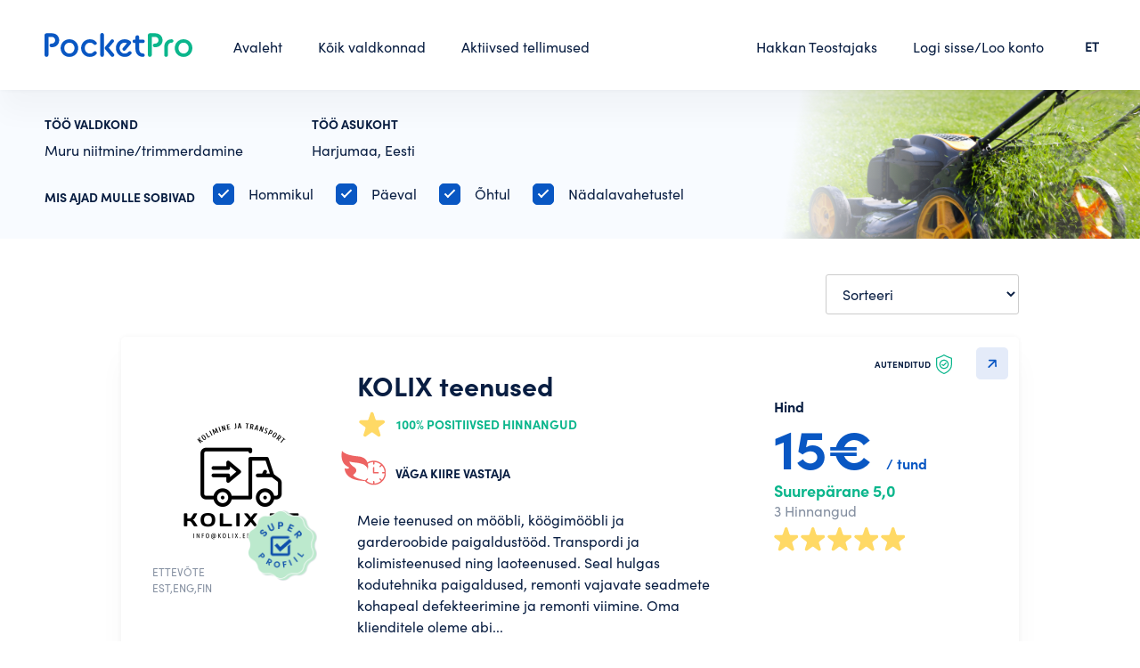

--- FILE ---
content_type: text/html; charset=UTF-8
request_url: https://www.pocketpro.ee/find-sp/muru-niitminetrimmerdamine-harjumaa
body_size: 6487
content:
<!DOCTYPE html>
<!--[if IE 8]>
<html class="no-js oldie ie8" lang="et"> <![endif]-->
<!--[if IE 9]>
<html class="no-js oldie ie9" lang="et"> <![endif]-->
<!--[if (gte IE 9)|!(IE)]><!-->
<html class="no-js" lang="et">
<!--<![endif]-->

<head>
    <meta charset="utf-8" />

                <title> Muru niitmine/trimmerdamine, Harjumaa. Teostajad ja hinnad - PocketPro </title>
    
                <meta
        name="description"
        content="Teostajad valdkonnast Muru niitmine/trimmerdamine, Harjumaa. Leia parim teenusepakkuja oma piirkonnast. Vaata Teostajate hinnanguid ja hindu ning alusta suhtlust."
    />
    
    <meta name="author" content="PocketPro" />
    <meta name="viewport" content="width=device-width, initial-scale=1, maximum-scale=1" />

    <link rel="apple-touch-icon" sizes="180x180" href="/images/icons/apple-touch-icon.png">
    <link rel="icon" type="image/png" sizes="32x32" href="/favicon-32x32.png">
    <link rel="icon" type="image/png" sizes="16x16" href="/favicon-16x16.png">
    <link rel="manifest" href="/site.webmanifest">
    <link rel="mask-icon" href="/images/icons/safari-pinned-tab.svg" color="#5bbad5">
    <meta name="msapplication-TileColor" content="#00aba9">
    <meta name="theme-color" content="#ffffff">


    <!-- CSRF Token -->
    <meta name="csrf-token" content="2lngFs8w70jGFDoOaIRIl6VvfK9F4FnQA65LzQWX">

        <link rel="canonical" href="https://www.pocketpro.ee/find-sp/muru-niitminetrimmerdamine-harjumaa"/>

    
    
    <link
        href="/css/swiper-bundle.min.css?id=6b88972c1c8679dbaa96"
        rel="stylesheet"
    >
    <link
        href="/css/tipped.css?id=2ce73e2f6627f23f73f1"
        rel="stylesheet"
    >
    <link
        href="/css/tipped-skins.css?id=281439a42adf3373ea11"
        rel="stylesheet"
    >
    <link
        href="https://cdn.jsdelivr.net/npm/select2@4.1.0-rc.0/dist/css/select2.min.css"
        rel="stylesheet"
    />
    <link
        rel="stylesheet"
        href="https://cdn.jsdelivr.net/gh/fancyapps/fancybox@3.5.7/dist/jquery.fancybox.min.css"
    />

    
    <!-- Styles -->
    <link href="/css/app.css?id=149c6457df051cc4be30" rel="stylesheet">
    <link href="/css/home.css?id=9f56da15b0dab6112d85" rel="stylesheet">

    <script>
        window.default_locale = "";
        window.fallback_locale = "en";
    </script>

    <!-- Google Tag Manager -->
<script>(function(w,d,s,l,i){w[l]=w[l]||[];w[l].push({'gtm.start':
  new Date().getTime(),event:'gtm.js'});var f=d.getElementsByTagName(s)[0],
  j=d.createElement(s),dl=l!='dataLayer'?'&l='+l:'';j.async=true;j.src=
  'https://www.googletagmanager.com/gtm.js?id='+i+dl;f.parentNode.insertBefore(j,f);
  })(window,document,'script','dataLayer','GTM-KS72RSF');</script>
  <!-- End Google Tag Manager -->
  
  <!-- Google Tag Manager (noscript) -->
  <noscript><iframe src="ns "
  height="0" width="0" style="display:none;visibility:hidden"></iframe></noscript>
  <!-- End Google Tag Manager (noscript) -->    <!-- Global site tag (gtag.js) - Google Analytics -->
<script async src="https://www.googletagmanager.com/gtag/js?id=G-CC5NLMSFGJ"></script>
<script>
  window.dataLayer = window.dataLayer || [];
  function gtag(){dataLayer.push(arguments);}
  gtag('js', new Date());

  gtag('config', 'G-CC5NLMSFGJ');
</script>        <!-- Hotjar Tracking Code for https://pocketpro.ee/ -->
<script>
    (function(h,o,t,j,a,r){
        h.hj=h.hj||function(){(h.hj.q=h.hj.q||[]).push(arguments)};
        h._hjSettings={hjid:2647374,hjsv:6};
        a=o.getElementsByTagName('head')[0];
        r=o.createElement('script');r.async=1;
        r.src=t+h._hjSettings.hjid+j+h._hjSettings.hjsv;
        a.appendChild(r);
    })(window,document,'https://static.hotjar.com/c/hotjar-','.js?sv=');
</script>


        <link href="https://www.pocketpro.ee/css/find.css" rel="stylesheet"/>
</head>

<body class="">

    <div id="app" class="page-wrap">
        <header class="header nav-down">
    <div class="container">
        <div class="header-inner flex">
            <a
                href="https://www.pocketpro.ee"
                class="header-logo"
            >
                <img
                    src="https://www.pocketpro.ee/img/logo-color.svg"
                    alt="logo"
                />
            </a>
            <div class="left-menu">
                <ul class="main-menu flex">
                    <li>
  <a
      class=""
      href="https://www.pocketpro.ee"
  >
      Avaleht
  </a>
</li>
<li>
  <a
      class=""
      href="https://www.pocketpro.ee/categories"
  >
      Kõik valdkonnad
  </a>
</li>
<li>
  <a
      class=""
      href="https://www.pocketpro.ee/active-orders"
  >
      Aktiivsed tellimused
  </a>
</li>                </ul>
            </div>
            <div class="right-menu">
                <ul class="main-menu flex">
                    <li>
        <a href="javascript:;" class="trigger-hakka-teostajaks-modal">
            Hakkan Teostajaks
        </a>
    </li>
                                            <li>
                            <a
                                href="javascript:;"
                                class="trigger-login-modal"
                            >
                                Logi sisse/Loo konto
                            </a>
                        </li>
                                    </ul>
            </div>
            
            <div class="language">
                <ul>
                    <li>
                        <a href="#">ET</a>
                        <ul class="dropdown">
                                                            <li>
                                    <a href="https://www.pocketpro.ee/language?locale=en" title="In English">EN</a>
                                </li>
                                                            <li>
                                    <a href="https://www.pocketpro.ee/language?locale=ru" title="Русский">RU</a>
                                </li>
                                                    </ul>
                    </li>
                </ul>
            </div>
            <a
                href="#"
                class="nav-trigger"
            >
                <span>&nbsp;</span>
                <span>&nbsp;</span>
                <span>&nbsp;</span>
            </a>
        </div>
    </div>
</header>

<form
    id="logout-form"
    action="https://www.pocketpro.ee/logout"
    method="POST"
    class="d-none"
>
    <input type="hidden" name="_token" value="2lngFs8w70jGFDoOaIRIl6VvfK9F4FnQA65LzQWX"></form>



        <div id="alerts"></div>


<div id="content-alerts"></div>

<alerts></alerts>

            <search-result
        :task="{&quot;id&quot;:26026,&quot;user_id&quot;:null,&quot;category_id&quot;:26,&quot;state_id&quot;:1,&quot;status&quot;:&quot;active&quot;,&quot;private_at&quot;:null,&quot;is_open_to_offers&quot;:false,&quot;open_to_offers_at&quot;:null,&quot;closed_for_offers_at&quot;:null,&quot;slug&quot;:&quot;muru-niitminetrimmerdamine-harjumaa&quot;,&quot;description&quot;:null,&quot;query&quot;:{&quot;preferred_times&quot;:&quot;in-the-morning,during-the-day,in-the-evening,flexible,weekend&quot;},&quot;location&quot;:&quot;Harjumaa, Eesti&quot;,&quot;in_sitemap&quot;:1,&quot;another_location&quot;:null,&quot;desired_time&quot;:null,&quot;files_info&quot;:null,&quot;no_of_results&quot;:44,&quot;blocked_at&quot;:null,&quot;created_at&quot;:&quot;2021-09-01T00:00:00.000000Z&quot;,&quot;updated_at&quot;:&quot;2022-07-20T13:48:58.000000Z&quot;,&quot;category&quot;:{&quot;id&quot;:26,&quot;slug&quot;:&quot;muru-niitminetrimmerdamine&quot;,&quot;type&quot;:null,&quot;filename&quot;:&quot;RrB53ylveuhxsYUqj5bw0Jb1iimOT0A4bepIGEi3.png&quot;,&quot;filename_alt&quot;:null,&quot;no_of_locations&quot;:1,&quot;parent_category_id&quot;:7,&quot;is_featured&quot;:0,&quot;sort_order&quot;:null,&quot;created_at&quot;:null,&quot;updated_at&quot;:null,&quot;deleted_at&quot;:null,&quot;name&quot;:&quot;Muru niitmine\/trimmerdamine&quot;,&quot;keywords&quot;:&quot;\u00d5ue niitmine,Trimmerdamine,Trimmeri,Muruniitja,Trimmerdaja,Muruhooldus,Muru p\u00fcgamine,Niitmine&quot;,&quot;translations&quot;:[{&quot;id&quot;:26,&quot;category_id&quot;:26,&quot;locale&quot;:&quot;en&quot;,&quot;name&quot;:&quot;Lawn mowing\/trimming&quot;,&quot;keywords&quot;:&quot;Trimming,Trimmer,Lawn mower,Lawn care, Lawn mowing,Mowing&quot;},{&quot;id&quot;:512,&quot;category_id&quot;:26,&quot;locale&quot;:&quot;et&quot;,&quot;name&quot;:&quot;Muru niitmine\/trimmerdamine&quot;,&quot;keywords&quot;:&quot;\u00d5ue niitmine,Trimmerdamine,Trimmeri,Muruniitja,Trimmerdaja,Muruhooldus,Muru p\u00fcgamine,Niitmine&quot;},{&quot;id&quot;:1070,&quot;category_id&quot;:26,&quot;locale&quot;:&quot;ru&quot;,&quot;name&quot;:&quot;\u041f\u043e\u043a\u043e\u0441 \u0442\u0440\u0430\u0432\u044b\/\u0432\u044b\u0440\u0430\u0432\u043d\u0438\u0432\u0430\u043d\u0438\u0435 \u0433\u0430\u0437\u043e\u043d\u043e\u0432&quot;,&quot;keywords&quot;:&quot;\u041f\u043e\u043a\u043e\u0441 \u0442\u0440\u0430\u0432\u044b, \u0422\u0440\u0438\u043c\u043c\u0435\u0440, \u0413\u0430\u0437\u043e\u043d\u043e\u043a\u043e\u0441\u0438\u043b\u043a\u0430, \u0423\u0445\u043e\u0434 \u0437\u0430 \u0433\u0430\u0437\u043e\u043d\u043e\u043c, \u041f\u043e\u043a\u043e\u0441 \u0433\u0430\u0437\u043e\u043d\u0430, \u043f\u043e\u043a\u043e\u0441&quot;}]}}"
        :units="{&quot;1&quot;:&quot;m&quot;,&quot;2&quot;:&quot;km&quot;,&quot;3&quot;:&quot;m2&quot;,&quot;4&quot;:&quot;m3&quot;,&quot;5&quot;:&quot;lk&quot;,&quot;7&quot;:&quot;kord&quot;,&quot;8&quot;:&quot;tund&quot;,&quot;9&quot;:&quot;g&quot;,&quot;10&quot;:&quot;kg&quot;,&quot;11&quot;:&quot;tonn&quot;,&quot;12&quot;:&quot;ruum&quot;,&quot;13&quot;:&quot;liiter&quot;,&quot;14&quot;:&quot;tk&quot;,&quot;15&quot;:&quot;p\u00e4ev&quot;,&quot;16&quot;:&quot;s\u00f5na&quot;}"
        :logged-user-id="0"
        :preferred-times="{&quot;in-the-morning&quot;:&quot;Hommikul&quot;,&quot;during-the-day&quot;:&quot;P\u00e4eval&quot;,&quot;in-the-evening&quot;:&quot;\u00d5htul&quot;,&quot;weekend&quot;:&quot;N\u00e4dalavahetustel&quot;}"
        category-folder-url="https://www.pocketpro.ee/static/static/categories/"
    ></search-result>

        
        
                    <login-modal :is-modal-open="0"
                register-error="" login-error="">
            </login-modal>

            <login-modal-mobile :is-modal-open="0"
                login-error="">
            </login-modal-mobile>
            <register-modal-mobile register-error="">
            </register-modal-mobile>

            <forgot-password-modal></forgot-password-modal>

            <reset-password-modal token=""></reset-password-modal>

            <register-modal privacy-policy-link="https://www.pocketpro.ee/privacy-policy"
                terms-and-condition-link="https://www.pocketpro.ee/terms-and-condition"
                profile-folder-url="https://www.pocketpro.ee/static/users/"
                :is-modal-open="0"
                :user="{}"
                logged-redirect-url="https://www.pocketpro.ee/home"
            >
            </register-modal>
        
                    <!-- Hakka teostajaks -->
<div class="modal-wrap hakka-teostajaks-modal">
    <div class="modal-wrap-inner">
        <div class="modal-content">
            <a
                href="javascript:;"
                class="modal-close"
            ><img src="/img/close.svg"></a>
            <div class="modal-start">
                <div class="hakka-teostajaks-start">
                    <div class="hakka-teostajaks-start-inner">
                        <h2 class="h1">
                            PocketPro Teostajana saad oma oskused teenima panna!
                        </h2>
                        <div class="hakka-teostajaks-start-list">
                            <div class="hakka-teostajaks-start-item">
                                <div class="big-nr">1</div>
                                <h3>Loo konto</h3>
                                <p>
                                    Täida paar välja, kinnita oma telefoninumber ja konto ongi loodud.
                                </p>
                            </div>
                            <div class="hakka-teostajaks-start-item">
                                <div class="big-nr">2</div>
                                <h3>Täida Teostaja profiil</h3>
                                <p>
                                    Seejärel saad asuda täitma oma Teostaja profiili. Mida terviklikum profiil, seda suurema tõenäosusega soovivad Tellijad Sinuga kontakteeruda.
                                </p>
                            </div>
                            <div class="hakka-teostajaks-start-item">
                                <div class="big-nr">3</div>
                                <h3>Ole valmis</h3>
                                <p>
                                    Ole valmis jätkama vestlusi ja jõudma kokkulepetele suurepäraste Tellijatega.
                                </p>
                            </div>
                        </div>
                        <a
                            href="#"
                            class="btn btn-primary btn-block trigger-login-modal onlydesktop"
                        >Alusta konto loomist</a>
                        <a
                            href="#"
                            class="btn btn-primary btn-block trigger-register-modal-mobile onlymobile"
                        >Alusta konto loomist</a>
                    </div>
                </div>
            </div>
        </div>
    </div>
</div>
        
        
        <footer class="footer ">
    <div class="container">
        <div class="footer-inner">
            <div class="row">
                <div class="col">
                    <p>
                        PocketPro OÜ<br>
                        Kuu 28, Tartu<br>
                        <a href="mailto:info@pocketpro.ee">info@pocketpro.ee</a>
                    </p>
                </div>
                <div class="col">
                    <ul class="footer-list">
                        <li><a href="https://www.pocketpro.ee/blog">Blogi</a></li>
                        <li><a href="https://www.pocketpro.ee/terms-and-condition">Kasutustingimused</a></li>
                        <li><a href="https://www.pocketpro.ee/privacy-policy">Privaatsuspoliitika</a></li>
                    </ul>
                </div>
                <div class="col">
                    <ul class="footer-list">
                                                    <li>
                                <a href="javascript:;" class="trigger-login-modal">
                                    Registreeru/Logi sisse
                                </a>
                            </li>
                                                <li>
        <a href="javascript:;" class="trigger-hakka-teostajaks-modal">
            Hakkan Teostajaks
        </a>
    </li>
                        <li><a href="https://www.pocketpro.ee/faq">Küsimused ja vastused</a></li>
                    </ul>
                </div>
                <div class="col flex justify-content-end">
                    <div class="social-icons alt flex">
                        <a href="https://www.linkedin.com/company/pocketpro-estonia/" target="_blank"
                           class="social-item">
                            <img src="https://www.pocketpro.ee/img/icon-in.svg" alt="in"/>
                        </a>
                        <a href="https://www.facebook.com/PocketProEstonia/" target="_blank" class="social-item">
                            <img src="https://www.pocketpro.ee/img/icon-fb.svg" alt="fb"/>
                        </a>
                        <a href="https://www.instagram.com/pocketpro_estonia/" target="_blank" class="social-item">
                            <img src="https://www.pocketpro.ee/img/icon-ig.svg" alt="ig"/>
                        </a>
                    </div>
                </div>
            </div>
        </div>
    </div>
</footer>

    <shopping-cart
        task-slug="muru-niitminetrimmerdamine-harjumaa"
        :logged-user-id="0"
    ></shopping-cart>

    

<div class="nav-overlay">
    <a href="javascript:;" class="nav-close"><img src="https://www.pocketpro.ee/img/close.svg" alt="X"/></a>
    <ul>
        <li>
  <a
      class=""
      href="https://www.pocketpro.ee"
  >
      Avaleht
  </a>
</li>
<li>
  <a
      class=""
      href="https://www.pocketpro.ee/categories"
  >
      Kõik valdkonnad
  </a>
</li>
<li>
  <a
      class=""
      href="https://www.pocketpro.ee/active-orders"
  >
      Aktiivsed tellimused
  </a>
</li>    </ul>
    <ul>
        <li>
        <a href="javascript:;" class="trigger-hakka-teostajaks-modal">
            Hakkan Teostajaks
        </a>
    </li>
                    <li><a href="javascript:;" class="trigger-login-modal-mobile">Logi sisse/Loo konto</a></li>
            </ul>
    <ul>
        
        <li>
            <a class="" href="https://www.pocketpro.ee/faq">
                Küsimused ja vastused
            </a>
        </li>
    </ul>
</div>
    </div>

    
    <!-- Scripts -->
    <script src="/js/manifest.js?id=89712bc6d8c588400cae"></script>
    <script src="/js/vendor.js?id=b3a2fb3aa0d6ae593ce0"></script>
    <script src="/js/app.js?id=a914c78ebb53613accbd"></script>
    <script src="/js/imagesloaded.pkgd.min.js?id=1a4b132632e8444a9d67"></script>
    <script src="/js/swiper-bundle.min.js?id=6f58af87fc5b0cbd1565"></script>
    <script src="https://cdn.jsdelivr.net/gh/fancyapps/fancybox@3.5.7/dist/jquery.fancybox.min.js">
    </script>
    <script src="/js/tipped.min.js?id=fe2ed8c7ec050dcfc914"></script>
    <script src="https://cdn.jsdelivr.net/npm/select2@4.1.0-rc.0/dist/js/select2.min.js"></script>
    <script src="https://www.pocketpro.ee/js/i18n/et.js"></script>
    <script src="https://cdnjs.cloudflare.com/ajax/libs/cropperjs/1.5.12/cropper.js"></script>
    <script src="/js/headroom.min.js?id=c2cb62aa2b92cb98c9bc"></script>
    <script src="/js/jQuery.headroom.js?id=3155bc32a3498d48bcd3"></script>

    <!-- google places apis -->
<script src="https://maps.googleapis.com/maps/api/js?key=AIzaSyCTbrkwIfgZuvN4ORb6Y1t-9YrgfPvSLqY&libraries=places&language=et"></script>
<script>
  function initAutocomplete(prefix, scrollElement = 'body') {
    if (scrollElement !== 'body') {
      initAutoCompleteScrollToElement(prefix, scrollElement);
    }

    // Create the autocomplete object, restricting the search predictions to
    // geographical location types.
    const input = document.getElementById(`${prefix}-address-input`);
    let autocomplete = new google.maps.places.Autocomplete(input, { types: ['geocode'] });
    // Set initial restrict to the greater list of countries.
    autocomplete.setComponentRestrictions({country: ["ee"]});
    // Avoid paying for data that you don't need by restricting the set of
    // place fields that are returned to just the address components.
    autocomplete.setFields(['address_component', 'formatted_address', 'geometry', 'place_id']);
    // When the user selects an address from the drop-down, populate the
    // address fields in the form.
    autocomplete.addListener('place_changed', function () {
      // Get the place details from the autocomplete object.
      fillInAddress(prefix, autocomplete.getPlace());
    });

    selectFirstItemOnEnter(input);
  }

  function fillInAddress(prefix, place) {
    const addressComponents  = extractAddressComponents(place);
    const addressInputFieldValues = {
      'place-id': place.place_id,
      // 'formatted': place.formatted_address,
      // 'latitude': place.geometry.location.lat(),
      // 'longitude': place.geometry.location.lng(),
      // 'street': extractStreetAddress(place),
      'city': addressComponents.locality,
      'state': addressComponents.administrative_area_level_1 ?? '',
      // 'zip': addressComponents.postal_code,
    };

    for (const id in addressInputFieldValues) {
      const element = document.getElementById(`${prefix}-address-${id}`);
      if (element && addressInputFieldValues[id] !== undefined) {
        element.value = addressInputFieldValues[id];
      }
    }
  }

  function extractAddressComponents (place) {
    const componentForm = {
      locality: 'long_name',
      administrative_area_level_1: 'short_name',
      postal_code: 'short_name',
    };

    const addressComponents = {};
    for (const component of place.address_components) {
      const addressType = component.types[0];
      if (componentForm[addressType]) {
        addressComponents[addressType] = component[componentForm[addressType]]
      }
    }
    return addressComponents;
  }

  function extractStreetAddress (place) {
    const street = [];
    for (const component of place.address_components) {
      if (!component.types.includes('sublocality') &&
          !component.types.includes('locality') &&
          !component.types.includes('political') &&
          !component.types.includes('postal_code')) {
        street.push(component.long_name);
      }
    }
    return street;
  }

  function initAutoCompleteScrollToElement (prefix, scrollElement) {
    const inputElement = $(`#${prefix}-address-input`);
    $(scrollElement).scroll(function() {
      if (inputElement.is(':focus')) {
        const newTopHeight = inputElement.offset().top + inputElement.outerHeight();
        $('.pac-container').css('top', newTopHeight + 'px');
      }
    });
  }

  function selectFirstItemOnEnter (input) {
    const _addEventListener = (input.addEventListener) ? input.addEventListener : input.attachEvent;

    function addEventListenerWrapper (type, listener) {  // Simulate a 'down arrow' keypress on hitting 'return' when no pac suggestion is selected, and then trigger the original listener.
      if (type === 'keydown') {
        const orig_listener = listener;
        listener = function(event) {
          const suggestion_selected = $('.pac-item-selected').length > 0;
          if (event.which === 13 && !suggestion_selected) {
            const simulated_down_arrow = $.Event('keydown', { keyCode: 40, which: 40 });
            orig_listener.apply(input, [simulated_down_arrow]);
          }
          orig_listener.apply(input, [event]);
        };
      }
      _addEventListener.apply(input, [type, listener]); // add the modified listener
    }

    if (input.addEventListener) {
      input.addEventListener = addEventListenerWrapper;
    } else if (input.attachEvent) {
      input.attachEvent = addEventListenerWrapper;
    }
  }
</script>
<!-- end google places apis -->

    <script>
        $.ajaxSetup({
            headers: {
                'X-CSRF-TOKEN': $('meta[name="csrf-token"]').attr('content')
            },
            xhrFields: {
                withCredentials: true
            }
        });

        $(document).mouseup(e => {
            ['.usermenu-normalmodal', '.messages-modal'].forEach(function($menu) {

                if ($(e.target).hasClass('do-not-close-nav')) {
                    return false;
                }

                $menu = $($menu);
                if (!$menu.is(e.target) && $menu.has(e.target).length === 0) {
                    $menu.removeClass('active');
                    $menu.prev().removeClass('active');
                }
            });
        });
    </script>

    
    
        <script type="text/javascript">
        $(document).ready(function () {
            $(".sort-cards").select2({
                language: "et",
                placeholder: "Sorteeri",
                minimumResultsForSearch: Infinity
            });
        });
    </script>
    <script type="text/javascript">
    function fieldsAlertErrors (errors) {
      var element = arguments.length > 1 && arguments[1] !== undefined ? arguments[1] : null;
      var html = '';
      html += '<div class="alert alert-red margintop20">';
      html += '<p class="margintop5">';
      errors = Array.isArray(errors) ? errors : [errors];
      errors.forEach(function(error) {
        error = Array.isArray(error) ? error : [error];
        error.forEach(function(err) {
          return html += err + '<br/>';
        });
      });
      html += '</p></div>';
      element = (element === null) ? $('#alerts') : element;
      element.html(html);
    }
    </script>
</body>

</html>


--- FILE ---
content_type: text/css
request_url: https://www.pocketpro.ee/css/tipped-skins.css?id=281439a42adf3373ea11
body_size: 59
content:
/* Skins */

/* Lilac */
.tpd-skin-lilac .tpd-content,
.tpd-skin-lilac .tpd-title,
.tpd-skin-lilac .tpd-close { color: #fff; }
.tpd-skin-lilac .tpd-background-content { background-color: #005AD2; }
.tpd-skin-lilac .tpd-background {
  border-width: 1px;
  border-color: #005AD2;
}
.tpd-skin-lilac .tpd-background-title { background-color: #005AD2; }
/* line below the title */
.tpd-skin-lilac .tpd-title-wrapper { border-bottom: 1px solid #005AD2; }
/* shadow */
.tpd-skin-lilac .tpd-background-shadow { box-shadow: 0 0 8px rgba(0,0,0,.15); }
/* spinner */
.tpd-skin-lilac .tpd-spinner-spin {
  border-color: rgba(255,255,255,.2);
  border-left-color: #fff;
}
/* links */
.tpd-skin-lilac a { color: #fff; }
.tpd-skin-lilac a:hover { color: #eee; }


--- FILE ---
content_type: text/css
request_url: https://www.pocketpro.ee/css/after-search.css
body_size: 259
content:
.after-search{width:100%;background-color:#fff;background-repeat:no-repeat;background-position:0 0;background-size:auto 100%}.after-search .after-search-inner{flex-direction:column;width:100%;padding:10% 50px;justify-content:center;align-items:center;background:#fff;background:linear-gradient(276deg,#fff 72%,hsla(0,0%,100%,0))}.after-search .top-image{position:absolute;left:0;right:0;top:0;height:150px;width:100%;-o-object-fit:cover;object-fit:cover;display:none}.after-search .after-search-top{width:100%;max-width:600px;align-items:center;margin-bottom:5rem}.after-search .after-search-top .btn-back{margin-right:25px}.after-search .after-search-form{width:100%;max-width:600px}.after-search .after-search-form p{font-size:18px;margin:0 0 35px}.after-search .after-search-form .form-block{margin-bottom:35px}.after-search .after-search-form .choose-time{margin-bottom:60px;flex-wrap:wrap}.after-search .after-search-form .choose-time .form-block{margin-bottom:8px;flex-basis:50%}@media only screen and (max-width:640px){.after-search{height:auto;background:#fff!important}.after-search .after-search-inner{padding:180px 25px 40px;background:#fff;justify-content:flex-start}.after-search .top-image{display:block}.after-search .after-search-top{margin-bottom:30px}.after-search .after-search-top .btn-back{margin-right:17px}.after-search .after-search-form p{font-size:16px}}

--- FILE ---
content_type: image/svg+xml
request_url: https://www.pocketpro.ee/img/star.svg
body_size: 218
content:
<svg width="21" height="20" viewBox="0 0 21 20" fill="none" xmlns="http://www.w3.org/2000/svg">
<path d="M0.725958 8.71256L4.65783 11.569C5.10704 11.8952 5.29514 12.4738 5.12372 13.0016L3.62133 17.6247C3.23799 18.8056 4.58959 19.7875 5.59436 19.058L9.52623 16.2016C9.97544 15.8746 10.5834 15.8746 11.0326 16.2016L14.2193 18.5166L14.9645 19.058C15.9693 19.7874 17.3209 18.8056 16.9375 17.6247L15.4359 13.0016C15.2637 12.4738 15.4518 11.8952 15.9018 11.569L19.8329 8.71256C20.8368 7.98239 20.3217 6.39351 19.0797 6.39351H14.2193C13.6645 6.39351 13.1709 6.03557 13.0002 5.50778L11.4986 0.886318C11.1145 -0.295439 9.44472 -0.295439 9.0597 0.886318L7.55731 5.50778C7.38667 6.03557 6.89461 6.39351 6.33904 6.39351H1.47946C0.237379 6.39351 -0.27802 7.98241 0.725958 8.71256Z" fill="#FFD965"/>
</svg>


--- FILE ---
content_type: image/svg+xml
request_url: https://www.pocketpro.ee/img/icon-ggl-white.svg
body_size: 362
content:
<svg width="15" height="15" viewBox="0 0 15 15" fill="none" xmlns="http://www.w3.org/2000/svg">
<path d="M14.0568 7.33096C14.0568 6.74129 14.0089 6.31098 13.9054 5.86475H7.17188V8.52623H11.1243C11.0446 9.18765 10.6143 10.1837 9.65806 10.8531L9.64466 10.9422L11.7737 12.5915L11.9212 12.6062C13.2758 11.3551 14.0568 9.51434 14.0568 7.33096Z" fill="white"/>
<path d="M7.1724 14.3439C9.10875 14.3439 10.7343 13.7064 11.9217 12.6068L9.65859 10.8536C9.05299 11.276 8.24017 11.5708 7.1724 11.5708C5.27589 11.5708 3.66624 10.3198 3.09245 8.59058L3.00834 8.59772L0.794576 10.311L0.765625 10.3915C1.94497 12.7342 4.36743 14.3439 7.1724 14.3439Z" fill="white"/>
<path d="M3.09179 8.59013C2.94039 8.14389 2.85277 7.66574 2.85277 7.17171C2.85277 6.67763 2.94039 6.19953 3.08382 5.75329L3.07981 5.65826L0.838306 3.91748L0.764968 3.95236C0.278904 4.92455 0 6.01627 0 7.17171C0 8.32716 0.278904 9.41882 0.764968 10.391L3.09179 8.59013Z" fill="white"/>
<path d="M7.1724 2.77306C8.51908 2.77306 9.42748 3.35476 9.94546 3.84088L11.9695 1.86465C10.7264 0.709209 9.10875 0 7.1724 0C4.36743 0 1.94497 1.60965 0.765625 3.9524L3.08448 5.75333C3.66624 4.02414 5.27589 2.77306 7.1724 2.77306Z" fill="white"/>
</svg>
